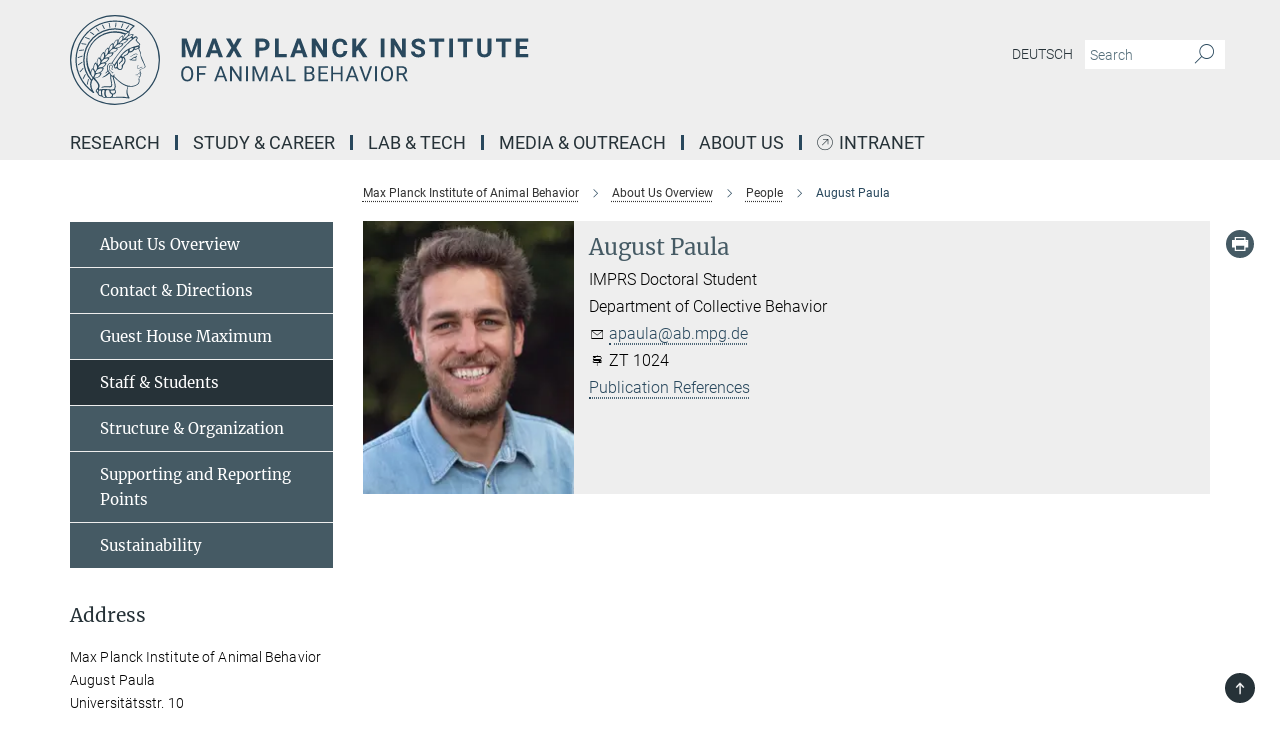

--- FILE ---
content_type: text/css
request_url: https://www.ab.mpg.de/assets/responsive/headerstylesheets/ab-header-3797802be0187fe01fc59a3103abdb05363c465508480018cae46bd3041e641c.css
body_size: 868
content:
@media (min-width: 992px){body.ab:not(.mpg):not(.schools) #main_nav{margin:0px -15px 5px -15px;width:calc(100% + 30px);padding-right:0}body.ab:not(.mpg):not(.schools) #main_nav li.dropdown.mega-dropdown.clearfix{max-height:15px;padding-bottom:25px}body.ab:not(.mpg):not(.schools) #main_nav li.dropdown.mega-dropdown.clearfix .dropdown-menu{margin-top:14px}}body.ab:not(.mpg):not(.schools) .custom-print-header{content:url(/assets/institutes/headers/ab-desktop-de-6931eb83144d3aec9001f0a601adf51666287f289dba80a985e34b4ffef2bec4.svg);display:block;width:100%;font-size:0}body.ab:not(.mpg):not(.schools) .custom-print-header::before{display:none}body.ab:not(.mpg):not(.schools) .custom-print-header.language-de{content:url(/assets/institutes/headers/ab-desktop-de-6931eb83144d3aec9001f0a601adf51666287f289dba80a985e34b4ffef2bec4.svg)}body.ab:not(.mpg):not(.schools) .custom-print-header.language-dedep{content:url(/assets/institutes/headers/ab-desktop-dedep-6931eb83144d3aec9001f0a601adf51666287f289dba80a985e34b4ffef2bec4.svg)}body.ab:not(.mpg):not(.schools) .custom-print-header.language-en{content:url(/assets/institutes/headers/ab-desktop-en-f126085dccc01e843b5c3dca43e55dbebbd34827019f5cc28ea465c73d6e5d38.svg)}body.ab:not(.mpg):not(.schools) .custom-print-header.language-endep{content:url(/assets/institutes/headers/ab-desktop-endep-f126085dccc01e843b5c3dca43e55dbebbd34827019f5cc28ea465c73d6e5d38.svg)}body.ab:not(.mpg):not(.schools) header.navbar .navbar-header a.navbar-brand{background-image:url(/assets/institutes/headers/ab-desktop-de-6931eb83144d3aec9001f0a601adf51666287f289dba80a985e34b4ffef2bec4.svg);width:750px;height:90px;margin-bottom:25px;margin-top:15px;left:30px}body.ab:not(.mpg):not(.schools) header.navbar .navbar-header a.navbar-brand.language-de{background-image:url(/assets/institutes/headers/ab-desktop-de-6931eb83144d3aec9001f0a601adf51666287f289dba80a985e34b4ffef2bec4.svg)}body.ab:not(.mpg):not(.schools) header.navbar .navbar-header a.navbar-brand.language-dedep{background-image:url(/assets/institutes/headers/ab-desktop-dedep-6931eb83144d3aec9001f0a601adf51666287f289dba80a985e34b4ffef2bec4.svg)}@media (min-width: 768px){body.ab:not(.mpg):not(.schools) header.navbar .navbar-header a.navbar-brand.language-dedep{margin-bottom:45px}}body.ab:not(.mpg):not(.schools) header.navbar .navbar-header a.navbar-brand.language-en{background-image:url(/assets/institutes/headers/ab-desktop-en-f126085dccc01e843b5c3dca43e55dbebbd34827019f5cc28ea465c73d6e5d38.svg)}body.ab:not(.mpg):not(.schools) header.navbar .navbar-header a.navbar-brand.language-endep{background-image:url(/assets/institutes/headers/ab-desktop-endep-f126085dccc01e843b5c3dca43e55dbebbd34827019f5cc28ea465c73d6e5d38.svg)}@media (min-width: 768px){body.ab:not(.mpg):not(.schools) header.navbar .navbar-header a.navbar-brand.language-endep{margin-bottom:45px}}body.ab:not(.mpg):not(.schools) header.navbar .navbar-header a.navbar-brand::before{display:none}@media (max-width: 991px){body.ab:not(.mpg):not(.schools) header.navbar .navbar-header a.navbar-brand{margin-bottom:10px;background-image:url(/assets/institutes/headers/ab-desktop-de-6931eb83144d3aec9001f0a601adf51666287f289dba80a985e34b4ffef2bec4.svg);height:78.0px;margin-bottom:20px;position:relative;width:650px;left:15px}body.ab:not(.mpg):not(.schools) header.navbar .navbar-header a.navbar-brand.language-de{background-image:url(/assets/institutes/headers/ab-desktop-de-6931eb83144d3aec9001f0a601adf51666287f289dba80a985e34b4ffef2bec4.svg);height:78.0px}body.ab:not(.mpg):not(.schools) header.navbar .navbar-header a.navbar-brand.language-dedep{background-image:url(/assets/institutes/headers/ab-desktop-dedep-6931eb83144d3aec9001f0a601adf51666287f289dba80a985e34b4ffef2bec4.svg);height:78.0px}body.ab:not(.mpg):not(.schools) header.navbar .navbar-header a.navbar-brand.language-en{background-image:url(/assets/institutes/headers/ab-desktop-en-f126085dccc01e843b5c3dca43e55dbebbd34827019f5cc28ea465c73d6e5d38.svg);height:78.0px}body.ab:not(.mpg):not(.schools) header.navbar .navbar-header a.navbar-brand.language-endep{background-image:url(/assets/institutes/headers/ab-desktop-endep-f126085dccc01e843b5c3dca43e55dbebbd34827019f5cc28ea465c73d6e5d38.svg);height:78.0px}body.ab:not(.mpg):not(.schools) .navbar-default .navbar-toggle{background:transparent;border:0;display:inline-block;height:40px;margin-right:1em;margin-top:0;position:absolute;top:39.0px;width:40px;z-index:110;right:0;padding:0}body.ab.language-de:not(.mpg):not(.schools) .navbar-default .navbar-toggle{top:39.0px}body.ab.language-dedep:not(.mpg):not(.schools) .navbar-default .navbar-toggle{top:39.0px}body.ab.language-en:not(.mpg):not(.schools) .navbar-default .navbar-toggle{top:39.0px}body.ab.language-endep:not(.mpg):not(.schools) .navbar-default .navbar-toggle{top:39.0px}}@media (max-width: 767px){body.ab:not(.mpg):not(.schools) header.navbar .navbar-header a.navbar-brand{background-image:url(/assets/institutes/headers/ab-mobile-de-921ab8532d3eb670eadd4988209b544ea3d88596431d42d1eba184fbb211710a.svg);height:calc((100vw - 105px)/5.0);line-height:63px;width:calc(100vw - 105px);max-width:600px;max-height:120px;margin-bottom:20px}body.ab:not(.mpg):not(.schools) header.navbar .navbar-header a.navbar-brand.language-de{background-image:url(/assets/institutes/headers/ab-mobile-de-921ab8532d3eb670eadd4988209b544ea3d88596431d42d1eba184fbb211710a.svg);height:calc((100vw - 105px)/5.0)}body.ab:not(.mpg):not(.schools) header.navbar .navbar-header a.navbar-brand.language-dedep{background-image:url(/assets/institutes/headers/ab-mobile-dedep-2d86372d421c0e8293bb6c92901ecc9810376d85a9cf9e8b09cf027bcb0f881d.svg);height:calc((100vw - 105px)/5.0)}body.ab:not(.mpg):not(.schools) header.navbar .navbar-header a.navbar-brand.language-en{background-image:url(/assets/institutes/headers/ab-mobile-en-8204789dcffc07ee29052c0595569872764804ee82e6b50d794e68c9487018d5.svg);height:calc((100vw - 105px)/5.0)}body.ab:not(.mpg):not(.schools) header.navbar .navbar-header a.navbar-brand.language-endep{background-image:url(/assets/institutes/headers/ab-mobile-endep-558cf9abc9defefd9802c63cec802422417dfa2aebdc00a0f0d9db272af14c86.svg);height:calc((100vw - 105px)/5.0)}body.ab:not(.mpg):not(.schools) .navbar-default .navbar-toggle{top:60px}}@media (max-width: 767px){body.ab:not(.mpg):not(.schools) .navbar-default .navbar-toggle{top:60px}}@media (max-width: 705px){body.ab:not(.mpg):not(.schools) .navbar-default .navbar-toggle{top:calc((100vw - 105px)/10.0)}body.ab:not(.mpg):not(.schools) header.navbar .navbar-header a.navbar-brand{font-size:calc(63 * (100vw - 105px) / (705.0 - 105));line-height:calc(63 * (100vw - 105px) / (705.0 - 105))}}@media (max-width: 767px){body.ab.language-de:not(.mpg):not(.schools) .navbar-default .navbar-toggle{top:60px}}@media (max-width: 705px){body.ab.language-de:not(.mpg):not(.schools) .navbar-default .navbar-toggle{top:calc((100vw - 105px)/10.0)}}@media (max-width: 767px){body.ab.language-dedep:not(.mpg):not(.schools) .navbar-default .navbar-toggle{top:60px}}@media (max-width: 705px){body.ab.language-dedep:not(.mpg):not(.schools) .navbar-default .navbar-toggle{top:calc((100vw - 105px)/10.0)}}@media (max-width: 767px){body.ab.language-en:not(.mpg):not(.schools) .navbar-default .navbar-toggle{top:60px}}@media (max-width: 705px){body.ab.language-en:not(.mpg):not(.schools) .navbar-default .navbar-toggle{top:calc((100vw - 105px)/10.0)}}@media (max-width: 767px){body.ab.language-endep:not(.mpg):not(.schools) .navbar-default .navbar-toggle{top:60px}}@media (max-width: 705px){body.ab.language-endep:not(.mpg):not(.schools) .navbar-default .navbar-toggle{top:calc((100vw - 105px)/10.0)}}@media (min-width: 992px){body.ab:not(.mpg):not(.schools) .navigation-on-top .navbar.navbar-default{position:absolute;top:15px;width:970px}body.ab:not(.mpg):not(.schools) .navigation-on-top .navbar-header a.navbar-brand{margin-top:30px}}@media (min-width: 1200px){body.ab:not(.mpg):not(.schools) .navigation-on-top .navbar.navbar-default{position:absolute;top:15px;width:1170px}}
